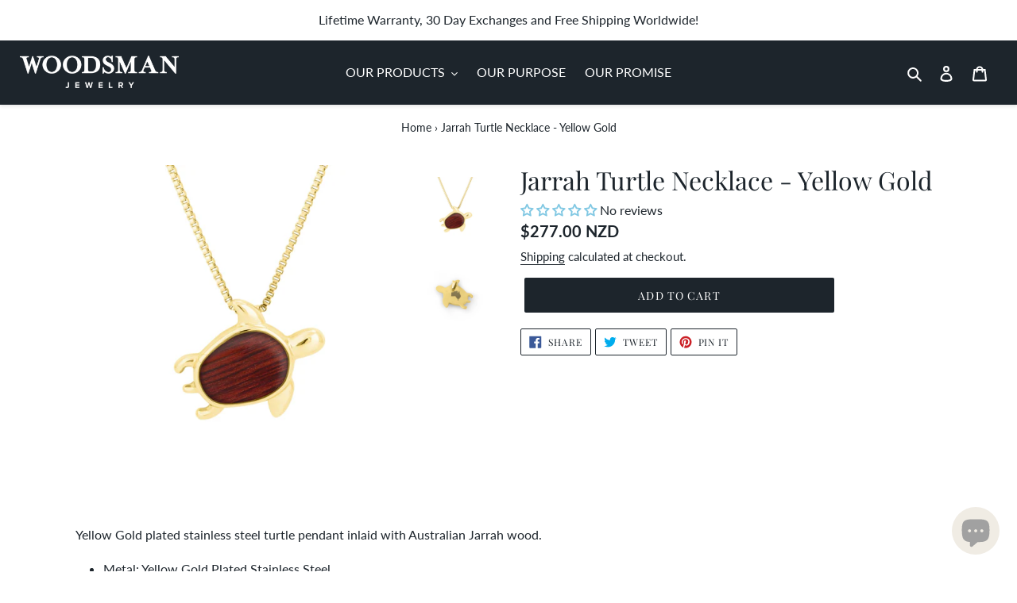

--- FILE ---
content_type: text/css
request_url: https://woodsmanjewellery.co.nz/cdn/shop/t/70/assets/custom.scss.css?v=181673680930673479551695950002
body_size: 4102
content:
#SearchDrawer{z-index:1001}#shopify-section-header,#shopify-section-header-komo-koa,#shopify-section-header-sequoia,#shopify-section-header-komo-kauri,#shopify-section-header-tyalla,#shopify-section-header-tasman{position:fixed;z-index:1000;left:0;right:0;-webkit-box-shadow:0px 2px 4px 0px rgba(0,0,0,.1);-moz-box-shadow:0px 2px 4px 0px rgba(0,0,0,.1);-ms-box-shadow:0px 2px 4px 0px rgba(0,0,0,.1);-o-box-shadow:0px 2px 4px 0px rgba(0,0,0,.1);box-shadow:0 2px 4px #0000001a;background-color:#fff}#PageContainer{padding-top:80px}@media screen and (max-width: 749px){#PageContainer{padding-top:70px}}header nav>ul>li>.site-nav__link{text-transform:uppercase}header.site-header{background-color:#1d252c}.site-header__mobile-nav{background-color:#1d252c}footer.site-footer{background-color:#1d252c}div#shopify-section-header.shopify-section{background-color:#1d252c}.site-nav__link{color:#fff}.site-nav__dropdown{background-color:#1d252c;border:none}.site-nav__dropdown li a:hover,.site-nav a:hover{color:#81c8e3}.icon-search,.icon-cart,.icon-hamburger,.site-header__icon{color:#fff}.icon-close{color:#81c8e3}.site-header a:hover,.site-header__icon svg:hover{color:#81c8e3}.breadcrumb{text-align:center;margin-top:-3%;margin-bottom:3%;font-size:14px;color:#1d252c}.breadcrumb a:hover{color:#81c8e3}.logo_footer{text-align:center;margin-right:25vw;justify-content:center;display:block;max-width:150px;width:100%}.site-footer li a:hover{color:#81c8e3;border:none}.social-icons__link:hover{color:#81c8e3!important}@media only screen and (max-width: 749px){.logo_footer{margin-bottom:50px}}.w3-product-options{margin-left:5px}.pricing-info-header{display:none}.product-options-price-info{background-color:#f5f5f5!important;border-radius:2px!important}.product-form input{min-height:0px!important}.product-form__item label{font-weight:700}*:focus:not(.focus-visible){outline:none}.site-footer{margin-top:0}.site-header{padding:0}.has-banner .main-content{padding-top:0}body.template-index.has-banner .main-content{padding-bottom:0}.main-content{padding-top:55px;padding-bottom:55px}.heroCarousel.slick-initialized{max-height:none}.heroCarousel.slick-initialized .slick-slide{height:auto}.h2.site-header__logo{margin-bottom:0;padding:13px 0;margin-top:0}.h2,h2{text-transform:inherit}@media (min-width: 801px){.heroCarousel-slide .heroCarousel-image-wrapper{max-height:43.44286rem}}@media (max-width: 1100px){.site-nav a{padding:3px 5px}}@media (max-width: 1023px) and (min-width: 750px){nav#AccessibleNav{display:none}.site-header__mobile-nav:after{display:none}.site-header__mobile-nav{display:flex;align-items:center;justify-content:space-between}.site-header__menu{display:block}.mobile-nav-wrapper.js-menu--is-open{display:block!important}}@media (max-width: 1023px){.mobile-nav__item,.mobile-nav{margin:0}}@media (max-width: 767px){#PageContainer{padding-top:60px}.h2.site-header__logo{margin-bottom:0;padding:13px 0}.site-header__icons,.site-header__menu{padding-right:0}.site-header__logo img{display:block;max-width:130px!important}.site-footer{padding:30px 0}.site-footer__hr{margin:20px 0 30px}.site-footer__content{margin-left:0;padding:0}.site-footer__item{margin-bottom:0}ul.site-footer__linklist{display:none}.site-footer__item-inner.site-footer__item-inner--link_list{width:100%}.site-footer .h4:after{content:"";position:absolute;height:10px;width:10px;border-left:2px solid #fff;border-bottom:2px solid #ffff;transform:rotate(-135deg);right:0;top:8px;transition:.3s linear}.site-footer .h4.less:after{transform:rotate(-45deg)}.site-footer__linklist-item{padding:0}.site-footer h4,.site-footer .h4{position:relative}ul.site-footer__linklist{margin-bottom:20px}.site-footer__linklist-item{color:#fff}}img{display:inline-block;height:auto;max-width:100%;vertical-align:middle}.heroCarousel .slick-dots{position:absolute;bottom:-25px;list-style:none;display:block;text-align:center;padding:0;margin:0;width:100%}.heroCarousel .slick-dots li{position:relative;display:inline-block;height:20px;width:20px;margin:0 5px;padding:0;cursor:pointer}.heroCarousel .slick-dots li button:before{position:absolute;top:0;left:0;content:"";width:20px;height:20px;font-family:inherit;font-size:60px;line-height:20px;text-align:center;color:#fff;opacity:.6;-webkit-font-smoothing:antialiased;-moz-osx-font-smoothing:grayscale}.heroCarousel .slick-dots li{height:2.28571rem;width:2.28571rem;margin:0;padding:.35714rem}.heroCarousel .slick-dots li button,.heroCarousel .slick-dots li button:before{height:1.07143rem;width:1.07143rem;border-radius:50%}.heroCarousel .slick-dots li button{border:1px solid #fff;display:inline-block;margin:0;padding:0;position:relative;text-align:center;vertical-align:middle}.heroCarousel .slick-dots li button:hover:before{background:#fff}.heroCarousel .slick-dots li button:before{display:block;left:-1px;top:-1px;transition:background .1s ease-out}.heroCarousel .slick-dots li.slick-active button:before{background:#81c8e3}.heroCarousel{width:1px;min-width:100%;margin-bottom:4.5rem;margin-top:-1.5rem}@media (min-width: 801px){.heroCarousel{margin-top:-2.5rem}}.heroCarousel.slick-initialized{max-height:71.42857rem;opacity:1}.heroCarousel:not(.slick-initialized) :not(.heroCarousel-slide--first).heroCarousel-slide{display:none}.heroCarousel .slick-next,.heroCarousel .slick-prev{top:50%}.heroCarousel .slick-next{right:15px}@media (min-width: 801px){.heroCarousel .slick-next{right:25px}}.heroCarousel .slick-prev{left:15px}@media (min-width: 801px){.heroCarousel .slick-prev{left:25px}}.heroCarousel .slick-dots{bottom:.5rem}@media (min-width: 801px){.heroCarousel .slick-dots{bottom:1.5rem}}.heroCarousel .slick-dots li{background-color:#fff;background-color:#ffffffe6}.heroCarousel-slide{position:relative}.heroCarousel-slide a{text-decoration:none}@media (min-width: 801px){.heroCarousel-slide .heroCarousel-image,.heroCarousel-slide img{object-fit:cover;max-height:43.44286rem;width:100%}}.heroCarousel-slide.compat-object-fit{background-size:cover;background-position:50%;background-repeat:no-repeat}@media (min-width: 1261px){.heroCarousel-slide.compat-object-fit.stretch{background-size:100% 100%}}.heroCarousel-slide.compat-object-fit .heroCarousel-image{opacity:0}.heroCarousel-content{background-color:#fff;padding:.78571rem 1.5rem 3rem;text-align:center}@media (min-width: 801px){.heroCarousel-content{background-color:#fff;background-color:#ffffffe6;left:0;margin:0 auto;padding:2.25rem;position:absolute;right:0;top:50%;transform:translateY(-50%);width:50rem}.heroCarousel-content.heroCarousel-content--empty{background-color:transparent}}.heroCarousel-title{color:#fff;font-size:20px;margin-top:0}@media (min-width: 801px){.heroCarousel-title{font-size:50px}}.heroCarousel-description{color:#fff;font-size:12px}@media (min-width: 551px){.heroCarousel-description{font-size:13px}}@media (min-width: 801px){.heroCarousel-description{font-size:15px}}.heroCarousel-action{margin:0}@media (min-width: 801px){.heroCarousel-action{margin-top:1.5rem}}.container{margin-left:auto;margin-right:auto;max-width:91.71429rem;padding:0 1.5rem;position:relative;width:100%}.container2{margin-left:auto;margin-right:auto;max-width:91.71429rem;padding:0 1.5rem;position:relative;width:84%}.containerblack{margin-left:auto;margin-right:auto;max-width:91.71429rem;padding:0 1.5rem;position:relative;width:90%;background-color:#1d252c}.containerbeige{margin-left:auto;margin-right:auto;max-width:91.71429rem;padding:0 1.5rem;position:relative;width:90%;background-color:#f0ece4}.content3{margin-top:5%;padding:5%}@media (min-width: 1261px){.container{padding:0 6rem}}@media only screen and (max-width: 1919px){.custom-banner .container{max-width:1350px;width:80%}}@media only screen and (max-width: 567px){.custom-banner .container{width:90%}}.container{max-width:1440px;width:100%;margin:0 auto;padding:0}@media only screen and (max-width: 1919px){.container{max-width:1230px}}@media only screen and (max-width: 1279px){.container{max-width:980px}}@media only screen and (max-width: 1023px){.container{max-width:728px}}@media only screen and (max-width: 767px){.container{max-width:94%}}@media only screen and (max-width: 767px){.containerblack{width:100%;margin-bottom:-55px}}@media only screen and (max-width: 767px){.containerbeige{width:100%;margin-bottom:-55px}}@media only screen and (max-width: 479px){.container{max-width:100%;padding:0 11px}}.column,.columns{width:100%;padding-right:15px;padding-left:15px}@media only screen and (max-width: 1023px){.column,.columns{padding-right:10px;padding-left:10px}}.custom-row{margin-left:-15px;margin-right:-15px}@media only screen and (max-width: 1023px){.custom-row{margin-left:-10px;margin-right:-10px}}.banners{padding:0;background:0 0}@media only screen and (max-width: 1023px){.banners.m-b-40{margin-bottom:30px}}.banners .banner{max-width:100%}.banners .page-heading{padding-bottom:0;border-bottom:0;margin-bottom:20px}@media only screen and (max-width: 1023px){.banners .page-heading{font-size:24px;line-height:28px;margin-bottom:10px}}.banners h3{margin-bottom:20px}@media only screen and (max-width: 1023px){.banners h3{margin-bottom:10px;font-size:20px;line-height:22px}}.banners p{color:#666;font-size:16px;text-align:left}@media only screen and (max-width: 1023px){.banners p{font-size:16px}}.banners img{margin-bottom:20px}.banners a{color:#1d252c}.banners a:focus,.banners a:hover{color:#506679}.display-flex{display:-ms-flexbox;display:flex}.align-item-center{-ms-flex-align:center;align-items:center}.align-item-start{-ms-flex-align:flex-start;align-items:flex-start}.align-item-end{-ms-flex-align:flex-end;align-items:flex-end}.justify-content-start{-ms-flex-pack:start;justify-content:flex-start}.justify-content-center{-ms-flex-pack:center;justify-content:center}.justify-content-end{-ms-flex-pack:end;justify-content:flex-end}.justify-content-sb{-ms-flex-pack:justify;justify-content:space-between}.flex-wrap-w{-ms-flex-wrap:wrap;flex-wrap:wrap;-webkit-flex-wrap:wrap}.button{padding:11px 20px;line-height:20px;font-weight:400;text-transform:uppercase;font-size:15px;border-radius:0;letter-spacing:.1px;height:auto;border:1px solid #1d252c;color:#1d252c;font-family:Lato,Helvetica,Arial,Lucida,sans-serif;background:#fff;margin:0 0 1rem;display:inline-block;transition:all .15s ease}@media only screen and (max-width: 767px){.button{padding:8px 18px;font-size:16px}}.button:active,.button:focus,.button:hover{background:#1d252c;color:#fff}.button.button--primary{background:#1d252c;border:1px solid #1d252c;color:#fff}.button.button--primary:active,.button.button--primary:focus,.button.button--primary:hover{color:#1d252c;background:#fff}.button.button-primary{background:#81c8e3;border:1px solid #81c8e3;color:#fff;padding:12px 25px;font-size:18px;line-height:1.7em}.button.button-primary:active,.button.button-primary:focus,.button.button-primary:hover{color:#000;background:#fff;border-color:#fff}.button.button-secondary{background:0 0;border:1px solid #000;color:#000}.button.button-secondary:active,.button.button-secondary:focus,.button.button-secondary:hover{color:#fff;background:#81c8e3;border-color:#81c8e3}@font-face{font-family:Playfair Display;src:url(../fonts/PlayfairDisplay-Regular.woff2) format("woff2"),url(../fonts/PlayfairDisplay-Regular.woff) format("woff");font-weight:400;font-style:normal;font-display:swap}.col-50{width:50%}@media only screen and (max-width: 992px){.col-50{width:100%}}.column-content-center{display:-ms-flexbox;display:flex;-ms-flex-align:center;align-items:center}.title{font-family:Playfair Display,serif;color:#333;font-size:46px;font-weight:400;position:relative;padding-bottom:35px;margin:0 0 30px;line-height:1em;letter-spacing:.25px}.title:before{position:absolute;bottom:0;left:-8%;content:"";display:block;width:75px;height:3px;background-color:#81c8e3}@media only screen and (max-width: 992px){.title:before{left:0;right:0;margin:0 auto;font-size:39px}}@media only screen and (max-width: 992px){.title{font-size:44px}}@media only screen and (max-width: 767px){.title{font-size:40px}}.dark-bg{background:#1d252c}.custom-banner p{font-size:16px;line-height:1.6em;color:#333;font-family:Lato,sans-serif;font-weight:400}@media only screen and (max-width: 1023px){.custom-banner p{font-size:16px}}@media only screen and (min-width: 1024px){.header .desktop_mobile_menu{display:none}}.header .logo-block .header-logo img{max-height:50px}.what-we-make-wrap{padding:0 0 5%}@media only screen and (max-width: 767px){.what-we-make-wrap .container{padding:0}}.what-we-make-wrap .col-3{width:33.33%}@media only screen and (max-width: 767px){.what-we-make-wrap .col-3{width:100%}}.what-we-make-wrap .title-wrap{margin:0 0 25px}.what-we-make-wrap .brand-block{width:90%;margin:0 auto;text-align:center}.what-we-make-wrap .brand-block h4{text-align:center;margin:0;font-size:18px;letter-spacing:1px;color:#000;font-family:Lato}.why-we-make-banner{background:#f0ece4}.why-we-make-banner .img-block{margin-top:7.5%}@media only screen and (max-width: 992px){.why-we-make-banner .img-block{margin:0}}.why-we-make-banner .img-block img{width:100%}.why-we-make-banner .content{padding-left:16%;padding-right:8%;margin:auto;padding-bottom:10px}@media only screen and (max-width: 992px){.why-we-make-banner .content{padding:7% 0;text-align:center;width:80%;margin:0 auto}}.why-we-make-banner .content h2.title{padding-bottom:33px;margin-bottom:30px}@media only screen and (max-width: 567px){.why-we-make-banner .content h2.title{padding-bottom:18px}}@media only screen and (max-width: 992px){.why-we-make-banner .content p{text-align:left}}.why-we-make-banner .content a.button{font-size:18px;letter-spacing:2px;border-radius:0;padding:10px 30px;line-height:1.7em;margin:20px 0 0;display:inline-block}.why-we-make-banner .pattern-block{margin-top:-8%}@media only screen and (max-width: 992px){.why-we-make-banner .pattern-block{display:none}}.responsive-img{display:none}@media only screen and (max-width: 992px){.responsive-img{display:block}}@media only screen and (max-width: 992px){.desktop-img{display:none}}.why-we-make-banner.giving-back-banner .img-block{margin-top:-5.5%;margin-left:-5.5%}@media only screen and (max-width: 992px){.why-we-make-banner.giving-back-banner .img-block{margin:0}}@media only screen and (max-width: 992px){.why-we-make-banner.giving-back-banner .col-1{-ms-flex-order:2;order:2}}.why-we-make-banner.giving-back-banner .content{padding-left:20%;padding-right:18%}@media only screen and (max-width: 992px){.why-we-make-banner.giving-back-banner .content{padding:7% 0 10%}}.why-we-make-banner.giving-back-banner .content .planet-img{max-width:35%;text-align:center;margin:0 auto;padding-right:5%}@media only screen and (max-width: 992px){.why-we-make-banner.giving-back-banner .content .planet-img{max-width:30%}}.testimonial-wrap{width:100%;margin-bottom:80px}@media screen and (max-width: 1365px){.testimonial-wrap{margin-bottom:100px}}@media screen and (max-width: 1260px){.testimonial-wrap{margin-bottom:80px}}@media screen and (max-width: 1023px){.testimonial-wrap{margin-bottom:38px}}.customtitle,.title-wrap{margin-top:120px;margin-bottom:70px}@media only screen and (max-width: 1365px){.customtitle,.title-wrap{margin-top:93px}}.customtitle h4,.title-wrap h4{text-align:center;margin:0 0 10px;text-transform:uppercase;font-size:20px;line-height:1em;font-weight:400;font-family:Lato,sans-serif}@media screen and (max-width: 1023px){.customtitle h4,.title-wrap h4{font-size:16px}}.customtitle h2,.title-wrap h2{font-size:4vw;text-align:center;position:relative;z-index:1;line-height:1em;padding:0}@media screen and (max-width: 1023px){.customtitle h2,.title-wrap h2{font-size:34px}}.customtitle h2 span,.title-wrap h2 span{display:table;margin:0 auto;position:relative;color:#000;z-index:2;background:#fff;padding:0 33px;font-family:Playfair Display,serif;letter-spacing:.25px}.customtitle h2:before,.title-wrap h2:before{position:absolute;top:55%;bottom:auto;width:100%;background:#1d252c;height:1px;content:"";z-index:-1;left:0;right:0}.customtitle h4,.title-wrap h4{margin-bottom:7px;line-height:16px}.customtitle h2,.title-wrap h2{line-height:3.3vw}@media screen and (max-width: 1023px){.customtitle h2,.title-wrap h2{line-height:36px}}.herotitle,.herotitle-wrap{margin-top:0;margin-bottom:10px}@media only screen and (max-width: 1365px){.herotitle,.herotitle-wrap{margin-top:0}}.herotitle h4,.herotitle-wrap h4{text-align:center;margin:0 0 10px;text-transform:uppercase;font-size:20px;line-height:1em;font-weight:400;font-family:Lato,sans-serif}@media screen and (max-width: 1023px){.herotitle h4,.herotitle-wrap h4{font-size:16px}}.herotitle h2,.herotitle-wrap h2{font-size:4vw;text-align:center;position:relative;z-index:1;line-height:1em;padding:0}@media screen and (max-width: 1023px){.herotitle h2,.herotitle-wrap h2{font-size:34px}}.herotitle h2 span,.herotitle-wrap h2 span{display:table;margin:0 auto;position:relative;color:#000;z-index:2;background:#fff;padding:0 33px;font-family:Playfair Display,serif}.herotitle h2:before,.herotitle-wrap h2:before{position:absolute;top:55%;bottom:auto;width:100%;background:#1d252c;height:1px;content:"";z-index:-1;left:0;right:0}.herotitle h4,.herotitle-wrap h4{margin-bottom:7px;line-height:16px}.herotitle h2,.herotitle-wrap h2{line-height:3.3vw}@media screen and (max-width: 1023px){.herotitle h2,.herotitle-wrap h2{line-height:36px}}.feature-item-wrap-odd .dark-bg{margin-left:3%}@media only screen and (max-width: 992px){.feature-item-wrap-odd .dark-bg{margin:0}}.feature-item-wrap-even{margin-top:104px}@media only screen and (max-width: 1365px){.feature-item-wrap-even{margin-top:70px}}@media only screen and (max-width: 992px){.feature-item-wrap-even{margin:0}}.feature-item-wrap-even .dark-bg{margin-right:3%}@media only screen and (max-width: 992px){.feature-item-wrap-even .dark-bg{margin:0;background:#f0ece4}}.feature-item-wrap-odd{margin-top:140px}@media only screen and (max-width: 1365px){.feature-item-wrap-odd{margin-top:96px}}@media only screen and (max-width: 992px){.feature-item-wrap-odd{margin:0}}.feature-item-wrap-odd .image-block{margin-top:-6%;margin-right:-3.5%;margin-left:-6%}@media only screen and (max-width: 992px){.feature-item-wrap-odd .image-block{margin:-6% 0 0}}@media only screen and (max-width: 767px){.feature-item-wrap-odd .image-block{margin:-5% 0 0}}.feature-item-wrap-odd .image-block img{width:100%}@media only screen and (max-width: 992px){.feature-item-wrap-odd .content{padding-bottom:104px}}@media only screen and (max-width: 992px){.feature-item-wrap.feature-item-wrap-odd .content{padding-bottom:102px}}@media only screen and (max-width: 767px){.feature-item-wrap.feature-item-wrap-odd .content{padding-bottom:70px}}.feature-item-wrap-even{background:#f0ece4;padding-top:149px;padding-bottom:5.5%}@media only screen and (max-width: 1365px){.feature-item-wrap-even{padding-top:100px;padding-bottom:45px%}}@media only screen and (max-width: 992px){.feature-item-wrap-even{padding:0 0 45px}}.feature-item-wrap-even .image-block{margin:-149px -6% -14% -3.5%}@media only screen and (max-width: 1365px){.feature-item-wrap-even .image-block{margin-top:-100px}}@media only screen and (max-width: 992px){.feature-item-wrap-even .image-block{margin:0}}@media only screen and (max-width: 992px){.feature-item-wrap-even .col-1{-ms-flex-order:2;order:2}}@media only screen and (max-width: 992px){.feature-item-wrap-even .content button,.feature-item-wrap-even .content h3.title,.feature-item-wrap-even .content p,.feature-item-wrap-even .content span{color:#333!important}}@media only screen and (max-width: 992px){.feature-item-wrap .container{width:100%;max-width:100%}}.feature-item-wrap .content{padding-left:16.5%;padding-right:10%}@media only screen and (max-width: 992px){.feature-item-wrap .content{padding:7% 0;width:80%;margin:0 auto;text-align:center}}.feature-item-wrap .content h3.title{color:#fff;padding-bottom:20px}.feature-item-wrap .content h3.title span{color:#fff;display:block;font-size:16px;margin:15px 0 0;line-height:normal;font-family:Lato,sans-serif}.feature-item-wrap .content h3.title:before{left:-30px}@media only screen and (max-width: 992px){.feature-item-wrap .content h3.title:before{left:0;right:0;margin:0 auto}}.feature-item-wrap .content p{color:#fff;margin:0 0 50px}.header-side-bar .navList a:empty{display:none!important}.custom-list>a:empty{display:none!important}@media screen and (max-width: 767px){.customtitle h2 span,.title,.title-wrap h2 span{font-size:28px;padding:0 10px}}@media screen and (max-width: 767px){.herotitle h2,.herotitle-wrap h2{font-size:28px}}@media screen and (max-width: 767px){.herotitle h2 span,.herotitle-wrap h2 span{padding:0 10px}}.heroCarousel{margin-bottom:40px;margin-top:0}@media only screen and (max-width: 1023px){.heroCarousel{margin-bottom:20px}}.heroCarousel-content{background-color:transparent;padding:20px;width:100rem;top:50%}.heroCarousel-content{max-width:1440px}@media only screen and (max-width: 1919px){.heroCarousel-content{max-width:1230px}}@media only screen and (max-width: 1279px){.heroCarousel-content{max-width:980px}}@media only screen and (max-width: 1023px){.heroCarousel-content{max-width:728px}}@media only screen and (max-width: 767px){.heroCarousel-content{max-width:94%}}@media only screen and (max-width: 479px){.heroCarousel-content{max-width:100%;padding:0 11px}}.heroCarousel .slick-dots{display:none}@media only screen and (max-width: 1919px){.heroCarousel-content{width:65rem}}@media only screen and (max-width: 1279px){.heroCarousel-content{width:68rem}}@media only screen and (max-width: 1023px){.heroCarousel-content{width:100%;position:absolute;transform:translateY(-50%)}}.heroCarousel-description,.heroCarousel-title{text-shadow:2px 2px 10px rgba(0,0,0,.32);line-height:66px;text-transform:uppercase}.heroCarousel-title{font-size:72px;letter-spacing:21px;font-weight:900;margin-bottom:26px}@media only screen and (max-width: 1919px){.heroCarousel-title{font-size:62px;line-height:56px}}@media only screen and (max-width: 1279px){.heroCarousel-title{font-size:52px;line-height:46px;letter-spacing:14.6px;margin-bottom:15px}}@media only screen and (max-width: 1023px){.heroCarousel-title{font-size:30px;line-height:22px}}@media only screen and (max-width: 767px){.heroCarousel-title{font-size:26px;line-height:18px}}@media only screen and (max-width: 666px){.heroCarousel-title{letter-spacing:4px}}@media only screen and (max-width: 479px){.heroCarousel-title{font-size:16px;line-height:14.6px;margin-bottom:5px}}.heroCarousel-description{font-size:48px;font-weight:700;text-transform:uppercase;letter-spacing:5px}@media only screen and (max-width: 1279px){.heroCarousel-description{font-size:38px;line-height:56px}}@media only screen and (max-width: 1023px){.heroCarousel-description{font-size:26px;line-height:32px}}@media only screen and (max-width: 767px){.heroCarousel-description{font-size:20px;line-height:26px}}@media only screen and (max-width: 666px){.heroCarousel-description{letter-spacing:2px}}@media only screen and (max-width: 479px){.heroCarousel-description{font-size:11px;line-height:14.6px;margin-bottom:5px}}.heroCarousel-action{padding:13px 24px;line-height:24px;font-size:18px;text-transform:capitalize;font-weight:400;border-radius:0;margin-top:14px}@media only screen and (max-width: 1279px){.heroCarousel-action{padding:10px 20px;line-height:22px;font-size:16px}}@media only screen and (max-width: 1023px){.heroCarousel-action{margin:0}}@media only screen and (max-width: 666px){.heroCarousel-action{padding:8px 12px;line-height:18px;font-size:16px}}@media only screen and (max-width: 479px){.heroCarousel-action{padding:5px 9px;line-height:12px;font-size:11px}}.heroCarousel-action .heroCarousel-action-inn{display:-ms-flexbox;display:flex;-ms-flex-align:center;align-items:center;-ms-flex-pack:center;justify-content:center}.heroCarousel-action .heroCarousel-action-inn svg{width:17px;height:17px;fill:#fff;margin-left:8px}@media only screen and (max-width: 1279px){.heroCarousel-action .heroCarousel-action-inn svg{width:15px;height:18px}}@media only screen and (max-width: 666px){.heroCarousel-action .heroCarousel-action-inn svg{width:12px;height:15px;margin-left:5px}}@media only screen and (max-width: 479px){.heroCarousel-action .heroCarousel-action-inn svg{width:10px;height:10px;margin-left:5px}}.heroCarousel-action:hover .heroCarousel-action-inn svg{fill:#1d252c}.heroCarousel .slick-dots{bottom:18px}@media only screen and (max-width: 767px){.heroCarousel .slick-dots{bottom:-24px}}.heroCarousel .slick-dots li{background:0 0;width:20px;height:20px;padding:0;line-height:26px}.heroCarousel .slick-dots li button{border:1px solid #fff;height:14px;width:14px}@media only screen and (max-width: 767px){.heroCarousel .slick-dots li button{border:1px solid #e0e0e0}}.heroCarousel .slick-dots li button:before{width:8px;height:8px;background:#fff;top:50%;left:50%;margin-left:-4px;margin-top:-4px;opacity:1}@media only screen and (max-width: 767px){.heroCarousel .slick-dots li button:before{background:#e0e0e0}}.heroCarousel .slick-dots li button:focus,.heroCarousel .slick-dots li button:hover{border:1px solid #81c8e3}.heroCarousel .slick-dots li button:focus:before,.heroCarousel .slick-dots li button:hover:before{background:#81c8e3;opacity:1}.heroCarousel .slick-dots li.slick-active button{border:1px solid #81c8e3}.heroCarousel .slick-dots li.slick-active button:before{background:#81c8e3;opacity:1}.heroCarousel .slick-arrow{width:60px;height:50px}@media only screen and (max-width: 1279px){.heroCarousel .slick-arrow{width:40px;height:30px;margin-top:-15px}}@media only screen and (max-width: 767px){.heroCarousel .slick-arrow{display:none!important}}.heroCarousel .slick-arrow svg{width:20px;height:20px;fill:#2e3344}.heroCarousel .slick-arrow:hover{background:#1d252c;border:1px solid #1d252c}.heroCarousel .slick-arrow:hover svg{fill:#fff}.heroCarousel .heroCarousel-content{top:100%;display:none}.slick-initialized .slick-active .heroCarousel-content{display:block;top:50%}@media only screen and (max-width: 1023px){.slick-initialized .slick-active .heroCarousel-content{width:90%;left:50%;transform:translate(-50%,-50%)}}.slick-active .animated{animation-duration:2s;animation-delay:.1s}@keyframes slideInUp{0%{transform:translate3d(0,100%,0);visibility:visible}to{transform:translateZ(0)}}.slick-active .slideInUp{animation-name:slideInUp}@keyframes slideInDown{0%{transform:translate3d(0,-100%,0);visibility:visible}to{transform:translateZ(0)}}.slick-active .slideInDown{animation-name:slideInDown}@keyframes fadeIn{0%{opacity:0}to{opacity:1}}.slick-active .fadeIn{animation-name:fadeIn}.heroCarousel.slick-initialized.slick-slider.slick-dotted{margin-bottom:50px}@media screen and (max-width: 1365px){.heroCarousel.slick-initialized.slick-slider.slick-dotted{margin-bottom:42px}}@media screen and (max-width: 1023px){.heroCarousel.slick-initialized.slick-slider.slick-dotted{margin-bottom:26px}}.heroCarousel-title{font-size:48px;letter-spacing:0;font-weight:400;text-transform:unset;font-family:Playfair Display}@media screen and (max-width: 1023px){.heroCarousel-title{font-size:40px;line-height:36px}}@media screen and (max-width: 767px){.heroCarousel-title{font-size:36px}}@media screen and (max-width: 479px){.heroCarousel-title{font-size:30px}}.heroCarousel-description{font-size:18px;letter-spacing:0;font-weight:400;margin-bottom:0;font-family:Lato,Helvetica,Arial,Lucida,sans-serif}@media screen and (max-width: 1023px){.heroCarousel-description{font-size:16px;line-height:normal}}@media screen and (max-width: 767px){.heroCarousel-description{font-size:16px}}.heroCarousel-content{background:#0000004d}.heroCarousel-line{width:70px;height:3px;margin-left:auto;margin-right:auto;background-color:#81c8e3;color:transparent;margin-top:1%;margin-bottom:1%!important}@media screen and (max-width: 767px){.heroCarousel-line{margin:15px auto}}.navigation-menu .navPages-list>li a{text-transform:uppercase}.header-inner .navPages-list>li ul a:empty{display:none}.header{background:#1d252c}@media screen and (max-width: 479px){.feature-item-wrap-even .container,.feature-item-wrap-odd .container{padding:0}}@media (max-width: 1279px) and (min-width: 769px){.feature-item-wrap-even{margin-top:60px}}@media screen and (max-width: 1023px){.feature-item-wrap-even .image-block{margin-top:-40px}}@media only screen and (max-width: 767px){.feature-item-wrap-even .image-block{margin:-5% 0 0}}@media (max-width: 1279px) and (min-width: 769px){.feature-item-wrap-odd{margin-top:80px}}@media screen and (max-width: 1279px){.customtitle{margin-top:80px}}@media screen and (max-width: 1023px){.customtitle{margin-top:42px}}@media only screen and (max-width: 767px){.customtitle{margin-bottom:30px}}@media only screen and (min-width: 750px){.product-single__media-wrapper{width:80%;float:left}.thumbnails-wrapper.thumbnails-slider--active{float:right;width:15%}.product-single__thumbnails-item{flex:0 0 100%!important}}.product-single__thumbnail.active-thumb{border:none}.product-single__title{font-size:2rem}.eapps-instagram-feed{margin-bottom:-55;margin-top:-25}.jdgm-carousel-wrapper{padding-top:0!important;padding-bottom:0!important}.responsive-video{padding-bottom:56.25%;padding-top:25px;position:relative;height:0}.responsive-video iframe,.responsive-video object,.responsive-video embed{position:absolute;top:0;left:0;width:100%;height:100%}.return-link-wrapper{padding-bottom:30px}
/*# sourceMappingURL=/cdn/shop/t/70/assets/custom.scss.css.map?v=181673680930673479551695950002 */


--- FILE ---
content_type: text/javascript
request_url: https://woodsmanjewellery.co.nz/cdn/shop/t/70/assets/custom.js?v=96252737610016918651695950002
body_size: -332
content:
$(document).ready(function(){$(".heroCarousel").slick({arrows:!1,mobileFirst:!0,slidesToShow:1,slidesToScroll:1,autoplay:!0,autoplaySpeed:5e3,lazyLoad:"anticipated",responsive:[{breakpoint:767,settings:{dots:!0}},{breakpoint:319,settings:{dots:!1}}]});var header_height=$("header.site-header").height();$("#PageContainer").css("padding-top",header_height),$(".site-header__icon").click(function(){var header_height2=$("header.site-header").height();$("#PageContainer").css("padding-top",header_height2)}),$(".heroCarousel").length&&$("body").addClass("has-banner"),jQuery(window).width()<767&&$(".site-footer__item-inner .h4").each(function(index){$(this).click(function(){$(this).toggleClass("less"),$(this).siblings("ul").slideToggle()})})}),jQuery(window).on("resize",function(){var header_height=$("header.site-header").height();$("#PageContainer").css("padding-top",header_height)});
//# sourceMappingURL=/cdn/shop/t/70/assets/custom.js.map?v=96252737610016918651695950002


--- FILE ---
content_type: text/javascript
request_url: https://woodsmanjewellery.co.nz/cdn/shop/t/70/assets/timesact.js?v=134612927487489696081695950002
body_size: 5909
content:
var $jscomp=$jscomp||{};$jscomp.scope={},$jscomp.createTemplateTagFirstArg=function(b){return b.raw=b},$jscomp.createTemplateTagFirstArgWithRaw=function(b,a){return b.raw=a,b},$jscomp.arrayIteratorImpl=function(b){var a=0;return function(){return a<b.length?{done:!1,value:b[a++]}:{done:!0}}},$jscomp.arrayIterator=function(b){return{next:$jscomp.arrayIteratorImpl(b)}},$jscomp.makeIterator=function(b){var a=typeof Symbol!="undefined"&&Symbol.iterator&&b[Symbol.iterator];return a?a.call(b):$jscomp.arrayIterator(b)},$jscomp.ASSUME_ES5=!1,$jscomp.ASSUME_NO_NATIVE_MAP=!1,$jscomp.ASSUME_NO_NATIVE_SET=!1,$jscomp.SIMPLE_FROUND_POLYFILL=!1,$jscomp.ISOLATE_POLYFILLS=!1,$jscomp.FORCE_POLYFILL_PROMISE=!1,$jscomp.FORCE_POLYFILL_PROMISE_WHEN_NO_UNHANDLED_REJECTION=!1,$jscomp.defineProperty=$jscomp.ASSUME_ES5||typeof Object.defineProperties=="function"?Object.defineProperty:function(b,a,e){return b==Array.prototype||b==Object.prototype||(b[a]=e.value),b},$jscomp.getGlobal=function(b){b=[typeof globalThis=="object"&&globalThis,b,typeof window=="object"&&window,typeof self=="object"&&self,typeof global=="object"&&global];for(var a=0;a<b.length;++a){var e=b[a];if(e&&e.Math==Math)return e}throw Error("Cannot find global object")},$jscomp.global=$jscomp.getGlobal(this),$jscomp.IS_SYMBOL_NATIVE=typeof Symbol=="function"&&typeof Symbol("x")=="symbol",$jscomp.TRUST_ES6_POLYFILLS=!$jscomp.ISOLATE_POLYFILLS||$jscomp.IS_SYMBOL_NATIVE,$jscomp.polyfills={},$jscomp.propertyToPolyfillSymbol={},$jscomp.POLYFILL_PREFIX="$jscp$";var $jscomp$lookupPolyfilledValue=function(b,a){var e=$jscomp.propertyToPolyfillSymbol[a];return e==null?b[a]:(e=b[e],e!==void 0?e:b[a])};$jscomp.polyfill=function(b,a,e,f){a&&($jscomp.ISOLATE_POLYFILLS?$jscomp.polyfillIsolated(b,a,e,f):$jscomp.polyfillUnisolated(b,a,e,f))},$jscomp.polyfillUnisolated=function(b,a,e,f){for(e=$jscomp.global,b=b.split("."),f=0;f<b.length-1;f++){var h=b[f];if(!(h in e))return;e=e[h]}b=b[b.length-1],f=e[b],a=a(f),a!=f&&a!=null&&$jscomp.defineProperty(e,b,{configurable:!0,writable:!0,value:a})},$jscomp.polyfillIsolated=function(b,a,e,f){var h=b.split(".");b=h.length===1,f=h[0],f=!b&&f in $jscomp.polyfills?$jscomp.polyfills:$jscomp.global;for(var l=0;l<h.length-1;l++){var n=h[l];if(!(n in f))return;f=f[n]}h=h[h.length-1],e=$jscomp.IS_SYMBOL_NATIVE&&e==="es6"?f[h]:null,a=a(e),a!=null&&(b?$jscomp.defineProperty($jscomp.polyfills,h,{configurable:!0,writable:!0,value:a}):a!==e&&($jscomp.propertyToPolyfillSymbol[h]===void 0&&(e=1e9*Math.random()>>>0,$jscomp.propertyToPolyfillSymbol[h]=$jscomp.IS_SYMBOL_NATIVE?$jscomp.global.Symbol(h):$jscomp.POLYFILL_PREFIX+e+"$"+h),$jscomp.defineProperty(f,$jscomp.propertyToPolyfillSymbol[h],{configurable:!0,writable:!0,value:a})))},$jscomp.underscoreProtoCanBeSet=function(){var b={a:!0},a={};try{return a.__proto__=b,a.a}catch(e){}return!1},$jscomp.setPrototypeOf=$jscomp.TRUST_ES6_POLYFILLS&&typeof Object.setPrototypeOf=="function"?Object.setPrototypeOf:$jscomp.underscoreProtoCanBeSet()?function(b,a){if(b.__proto__=a,b.__proto__!==a)throw new TypeError(b+" is not extensible");return b}:null,$jscomp.generator={},$jscomp.generator.ensureIteratorResultIsObject_=function(b){if(!(b instanceof Object))throw new TypeError("Iterator result "+b+" is not an object")},$jscomp.generator.Context=function(){this.isRunning_=!1,this.yieldAllIterator_=null,this.yieldResult=void 0,this.nextAddress=1,this.finallyAddress_=this.catchAddress_=0,this.finallyContexts_=this.abruptCompletion_=null},$jscomp.generator.Context.prototype.start_=function(){if(this.isRunning_)throw new TypeError("Generator is already running");this.isRunning_=!0},$jscomp.generator.Context.prototype.stop_=function(){this.isRunning_=!1},$jscomp.generator.Context.prototype.jumpToErrorHandler_=function(){this.nextAddress=this.catchAddress_||this.finallyAddress_},$jscomp.generator.Context.prototype.next_=function(b){this.yieldResult=b},$jscomp.generator.Context.prototype.throw_=function(b){this.abruptCompletion_={exception:b,isException:!0},this.jumpToErrorHandler_()},$jscomp.generator.Context.prototype.return=function(b){this.abruptCompletion_={return:b},this.nextAddress=this.finallyAddress_},$jscomp.generator.Context.prototype.jumpThroughFinallyBlocks=function(b){this.abruptCompletion_={jumpTo:b},this.nextAddress=this.finallyAddress_},$jscomp.generator.Context.prototype.yield=function(b,a){return this.nextAddress=a,{value:b}},$jscomp.generator.Context.prototype.yieldAll=function(b,a){var e=$jscomp.makeIterator(b),f=e.next();if($jscomp.generator.ensureIteratorResultIsObject_(f),f.done)this.yieldResult=f.value,this.nextAddress=a;else return this.yieldAllIterator_=e,this.yield(f.value,a)},$jscomp.generator.Context.prototype.jumpTo=function(b){this.nextAddress=b},$jscomp.generator.Context.prototype.jumpToEnd=function(){this.nextAddress=0},$jscomp.generator.Context.prototype.setCatchFinallyBlocks=function(b,a){this.catchAddress_=b,a!=null&&(this.finallyAddress_=a)},$jscomp.generator.Context.prototype.setFinallyBlock=function(b){this.catchAddress_=0,this.finallyAddress_=b||0},$jscomp.generator.Context.prototype.leaveTryBlock=function(b,a){this.nextAddress=b,this.catchAddress_=a||0},$jscomp.generator.Context.prototype.enterCatchBlock=function(b){return this.catchAddress_=b||0,b=this.abruptCompletion_.exception,this.abruptCompletion_=null,b},$jscomp.generator.Context.prototype.enterFinallyBlock=function(b,a,e){e?this.finallyContexts_[e]=this.abruptCompletion_:this.finallyContexts_=[this.abruptCompletion_],this.catchAddress_=b||0,this.finallyAddress_=a||0},$jscomp.generator.Context.prototype.leaveFinallyBlock=function(b,a){var e=this.finallyContexts_.splice(a||0)[0];if(e=this.abruptCompletion_=this.abruptCompletion_||e){if(e.isException)return this.jumpToErrorHandler_();e.jumpTo!=null&&this.finallyAddress_<e.jumpTo?(this.nextAddress=e.jumpTo,this.abruptCompletion_=null):this.nextAddress=this.finallyAddress_}else this.nextAddress=b},$jscomp.generator.Context.prototype.forIn=function(b){return new $jscomp.generator.Context.PropertyIterator(b)},$jscomp.generator.Context.PropertyIterator=function(b){this.object_=b,this.properties_=[];for(var a in b)this.properties_.push(a);this.properties_.reverse()},$jscomp.generator.Context.PropertyIterator.prototype.getNext=function(){for(;0<this.properties_.length;){var b=this.properties_.pop();if(b in this.object_)return b}return null},$jscomp.generator.Engine_=function(b){this.context_=new $jscomp.generator.Context,this.program_=b},$jscomp.generator.Engine_.prototype.next_=function(b){return this.context_.start_(),this.context_.yieldAllIterator_?this.yieldAllStep_(this.context_.yieldAllIterator_.next,b,this.context_.next_):(this.context_.next_(b),this.nextStep_())},$jscomp.generator.Engine_.prototype.return_=function(b){this.context_.start_();var a=this.context_.yieldAllIterator_;return a?this.yieldAllStep_("return"in a?a.return:function(e){return{value:e,done:!0}},b,this.context_.return):(this.context_.return(b),this.nextStep_())},$jscomp.generator.Engine_.prototype.throw_=function(b){return this.context_.start_(),this.context_.yieldAllIterator_?this.yieldAllStep_(this.context_.yieldAllIterator_.throw,b,this.context_.next_):(this.context_.throw_(b),this.nextStep_())},$jscomp.generator.Engine_.prototype.yieldAllStep_=function(b,a,e){try{var f=b.call(this.context_.yieldAllIterator_,a);if($jscomp.generator.ensureIteratorResultIsObject_(f),!f.done)return this.context_.stop_(),f;var h=f.value}catch(l){return this.context_.yieldAllIterator_=null,this.context_.throw_(l),this.nextStep_()}return this.context_.yieldAllIterator_=null,e.call(this.context_,h),this.nextStep_()},$jscomp.generator.Engine_.prototype.nextStep_=function(){for(;this.context_.nextAddress;)try{var b=this.program_(this.context_);if(b)return this.context_.stop_(),{value:b.value,done:!1}}catch(a){this.context_.yieldResult=void 0,this.context_.throw_(a)}if(this.context_.stop_(),this.context_.abruptCompletion_){if(b=this.context_.abruptCompletion_,this.context_.abruptCompletion_=null,b.isException)throw b.exception;return{value:b.return,done:!0}}return{value:void 0,done:!0}},$jscomp.generator.Generator_=function(b){this.next=function(a){return b.next_(a)},this.throw=function(a){return b.throw_(a)},this.return=function(a){return b.return_(a)},this[Symbol.iterator]=function(){return this}},$jscomp.generator.createGenerator=function(b,a){var e=new $jscomp.generator.Generator_(new $jscomp.generator.Engine_(a));return $jscomp.setPrototypeOf&&b.prototype&&$jscomp.setPrototypeOf(e,b.prototype),e},$jscomp.asyncExecutePromiseGenerator=function(b){function a(f){return b.next(f)}function e(f){return b.throw(f)}return new Promise(function(f,h){function l(n){n.done?f(n.value):Promise.resolve(n.value).then(a,e).then(l,h)}l(b.next())})},$jscomp.asyncExecutePromiseGeneratorFunction=function(b){return $jscomp.asyncExecutePromiseGenerator(b())},$jscomp.asyncExecutePromiseGeneratorProgram=function(b){return $jscomp.asyncExecutePromiseGenerator(new $jscomp.generator.Generator_(new $jscomp.generator.Engine_(b)))},function(){var b=function(a,e){var f=document.createElement("script");f.type="text/javascript",f.readyState?f.onreadystatechange=function(){(f.readyState=="loaded"||f.readyState=="complete")&&(f.onreadystatechange=null,e())}:f.onload=function(){e()},f.src=a,document.getElementsByTagName("head")[0].appendChild(f),document.createElement("style")};timesactScript=function(a){var e,f,h,l,n,q,p,r,z,w,x;return $jscomp.asyncExecutePromiseGeneratorProgram(function(F){e=document.createElement("style"),e.id="TimesactCSS",e.innerHTML='.timesact-badge {\n                          position: relative;\n                        }\n                        .timesact-badge-ribbon {\n                          position: absolute;\n                          right: -5px; top: -5px;\n                          z-index: 1;\n                          overflow: hidden;\n                          width: 75px; height: 75px;\n                          text-align: right;\n                        }\n                        .timesact-badge-ribbon span {\n                          font-size: 10px;\n                          font-weight: bold;\n                          color: #FFF;\n                          text-transform: uppercase;\n                          text-align: center;\n                          line-height: 20px;\n                          transform: rotate(45deg);\n                          -webkit-transform: rotate(45deg);\n                          width: 100px;\n                          display: block;\n                          position: absolute;\n                          top: 19px; right: -21px;\n                        }\n                        .timesact-badge-ribbon span::before {\n                          content: "";\n                          position: absolute; left: 0px; top: 100%;\n                          z-index: -1;\n                          border-left: 3px solid #888888;\n                          border-right: 3px solid transparent;\n                          border-bottom: 3px solid transparent;\n                          border-top: 3px solid #888888;\n                        }\n                        .timesact-badge-ribbon span::after {\n                          content: "";\n                          position: absolute; right: 0px; top: 100%;\n                          z-index: -1;\n                          border-left: 3px solid transparent;\n                          border-right: 3px solid #888888;\n                          border-bottom: 3px solid transparent;\n                          border-top: 3px solid #888888;\n                        }',document.getElementsByTagName("head")[0].appendChild(e),f=function(c,d){this.id=c,this.variants=d},f.prototype.setCurrentVariant=function(c){this.variantId=c},f.prototype.setPreorderVariants=function(c){c&&c.variants?this.preorderVariants=c.variants:console.log("[ERROR 2002]: Product config is undefined.")},f.prototype.isPreorderEnabledForVariant=function(){return this.preorderVariants[this.variantId]&&this.preorderVariants[this.variantId].config?this.preorderVariants[this.variantId].config.status==="ACTIVE"||this.preorderVariants[this.variantId].config.status==="NO_STOCK":!1},f.prototype.getVariantSettings=function(c){if(!this.hasCustomSettings())return{buttonName:c.button.name,cartLabelTextKey:c.cart.labelText.key,cartLabelTextValue:c.cart.labelText.value,messageType:c.message.type,messageValue:c.message.value,badge:c.badge};var d=this.preorderVariants[this.variantId].settings;return{buttonName:d.buttonName||c.button.name,cartLabelTextKey:d.cartLabelTextKey||c.cart.labelText.key,cartLabelTextValue:d.cartLabelTextValue||c.cart.labelText.value,messageType:d.messageType||c.message.type,messageValue:d.messageValue||c.message.value,badge:c.badge}},f.prototype.hasCustomSettings=function(){return this.preorderVariants[this.variantId].settings?this.preorderVariants[this.variantId].settings.type==="CUSTOM":!1},f.prototype.isVariantOutOfStock=function(){if(!this.preorderVariants[this.variantId])return!1;var c=this.preorderVariants[this.variantId];return 0<c.quantity?!1:c.inventoryPolicy==="DENY"},h=function(){},h.prototype.isProductPage=function(c){return typeof c!="undefined"&&typeof c.product!="undefined"?!0:-1<window.location.href.indexOf("/products/")},h.prototype.shouldEnable=function(){return this.isCollectionPage()||this.isHomePage()||this.isSearchPage()},h.prototype.isCollectionPage=function(){return-1<window.location.href.indexOf("/collections/")},h.prototype.isSearchPage=function(){return-1<window.location.href.indexOf("/search?")},h.prototype.isHomePage=function(){return document.location.pathname==="/"},h.prototype.initQuickView=function(){this.initQuickViewSettingCache(),this.createQuickViewButtonListener()},h.prototype.initQuickViewSettingCache=function(){(typeof window.ta=="undefined"||typeof window.ta.quickView=="undefined")&&(window.ta={},window.ta.quickView={},window.ta.quickView.selectors={},window.ta.quickView.selectors.button=".productitem--action-qs, .boost-pfs-quickview-btn, .cc-quick-buy-btn, .button--quick-shop, .sca-qv-button, .quick-view-btn, .bc-quickview-btn-wrapper, .sca-qv-cartbtn, .js-quick-shop-link, .searchit-quick-view-button, .quick-view, .js-quickbuy-button, .quick-product__btn, .product-card-interaction-quickshop, .product-modal, .productitem--action button, a.quickview, .overlay, a.quickview, .has-quick-view .btn .v-b, .shop-now-button, .quick-buy, .quick_shop, a[data-action='show-product'], .trigger-quick-view, .quickview-button, .quick_view, .qview-button, button.btn-addToCart:last, .quick-shop, .fancybox.ajax, .quick-add-button-variants, .product-thumbnail__quickshop-button, .js-quickView-button",window.ta.quickView.selectors.modalLoadedMutationClassArray="quick-shop sca-fancybox-opened mfp-ready bc-quickview-popup-active remodal-is-opened searchit-no-scroll modal--is-active quickshop-loaded fancybox-opened fancybox-is-open modal-visible quickview-raised quick-shop-content popup js-drawer-open modal-open screen-layer-open preview fancybox-lock slick-slider quickview-tpl reveal-modal quickshop-loaded is-locked is-loading open-in quickview-image qview-img active load-content tshopify-popup loading".split(" "),window.ta.quickView.selectors.modalLoadedMutationIdArray=["colorbox"],window.ta.quickView.selectors.form=".product__form:visible, #sca-qv-add-item-form:visible, .shopify-product-form:visible, .bc-modal-wrapper:visible #bc-quickview-cart-form:visible, .product_form:visible, .searchit-quick-view-form-wrapper form:visible, .product-form:visible, .quick-buy__product-form:visible, .product-single__form:visible, form[action='/cart/add']:visible, #AddToCartForm:visible, form.module:visible, #add-to-cart-quickview-form:visible",window.ta.quickView.selectors.addToCartButton=".sca-qv-cartbtn:visible, #addToCart:visible, #bc-quickview-cart-btn:visible, .add_to_cart:visible, #searchit-quick-view-add-to-cart:visible, .product-form__cart-submit:visible, .quickbuy__submit:visible, .add-to-cart:visible, .product-submit:visible, .add:visible, .product-form--atc-button:visible, input.action-button.submit:visible, .addto.cart.sliding-cart:visible, #AddToCart:visible, .product-add:visible, .add-to-cart:visible, .product__submit__add:visible, .product-add-to-cart:visible, #add-to-cart:visible, .product-submit.action-button.product-submit, .product-form__add-button:visible, .add-to-cart-btn:visible, .qview-btn-addtocart:visible, button.btn-addToCart:last, .button--add-to-cart:visible",window.ta.quickView.selectors.productImageContainer=".quick-shop__slideshow:visible, .zoomWrapper:visible, .slides:visible, .bc-quickview-featured-image-wrapper:visible, .flickity-viewport:visible, .searchit-quick-view-image-wrapper:visible, .slick-slider:visible, .product-image-main:visible, .product-main-image:visible, .product-photos .bigimage:visible, .product-gallery:visible, .product-image-zoom:visible, .showcase .container:visible, .responsive-image:visible, .owl-stage:visible, .modal_image:visible, .quickview-featured-image:visible, .product_images:visible, .product-photo-container:visible, .quickview-image:visible",window.ta.quickView.selectors.variant="#sca-qv-variant-options select.single-option-selector, .bc-quickview-single-option-selector, .searchit-option-selector-wrapper select, .qview-variants select, select:visible, .radio-wrapper fieldset, input[type='radio']",window.ta.quickView.selectors.quickviewModalContainer=".theme-modal--quickbuy, .quickview-product .product-quickview:visible, .sca-fancybox-wrap:visible, .mfp-container:visible, .bc-modal-wrapper:visible, .quick-shop:visible, .searchit-modal:visible, #colorbox:visible, .modal--quick-shop:visible, .quickshop:visible, .fancybox-wrap:visible, .fancybox-container:visible, .modal-content:visible, .product-quick-view, section.quick-view, #ShopNowContainer, #ProductScreens, .product.preview, .modal__inner__wrapper:visible, .halo-modal-content:visible, #quickView:visible, .quickshop-content:visible, .modal__inner:visible, .quick-view .content:visible, .qview-product:visible",window.ta.quickView.selectors.price=".sca-qv-price-container .sca-qv-product-price, snize-price, qview-price__current",window.ta.quickView.selectors.salePrice=".sca-qv-price-container .sca-qv-product-price, .sca-qv-price-container .sca-qv-product-compare-price")},h.prototype.createQuickViewButtonListener=function(){var c=this;a(document).on("click",window.ta.quickView.selectors.button,function(d){d=c.getProductHandle(d.currentTarget),d=c.getProductPageJsURL(d);var g;a.getJSON(d,function(k){g=new f(k.product.id,k.product.variants)}).done(function(){new x(g).run(!0)}).fail(function(){console.log("[Error 1001]: Product could not be fetched.")})})},h.prototype.getProductHandle=function(c){var d=a(c).attr("handle");return d===void 0&&(d=a(c).data("handle")),d===void 0&&(d=a(c).data("product-id")),d===void 0&&(d=a(c).data("href").split("_")[0]),d},h.prototype.getProductPageJsURL=function(c){return"https://"+window.location.hostname+"/products/"+c},h.prototype.sleep=function(c){return new Promise(function(d){setTimeout(d,c)})},h.prototype.cleanupModal=function(){a(window.ta.quickView.selectors.quickviewModalContainer).find("#preorder-label").remove(),a(window.ta.quickView.selectors.quickviewModalContainer).find(".timesact-preorder-description").remove()},l=function(c){this.button=c.button,this.cart=c.cart,this.message=c.message,this.badge=c.badge?{value:c.badge.value||"",product:c.badge.product||!1,backgroundColor:c.badge.backgroundColor||"linear-gradient(rgb(155, 201, 13) 0%, rgb(121, 167, 10) 100%)",fontColor:c.badge.fontColor||"#FFF"}:{value:"",product:!1,backgroundColor:"linear-gradient(rgb(155, 201, 13) 0%, rgb(121, 167, 10) 100%)",fontColor:"#FFF"}},n=function(){},n.prototype.extractVariantId=function(c,d){var g=window.location.search.match(/variant=([0-9]+)/);if(g!=null)return g[1];var k=a(d).find("select[name='id'], input[name='id'], select[name='id[]'], input[name='id[]']").attr("type")==="radio"?a(d).find("input[name='id']:checked, input[name='id[]']:checked").val():a(d).find("select[name='id'], input[name='id'], select[name='id[]'], input[name='id[]']").val();return c.some(function(m){return m.id.toString()==k})?k:c[0].id},q=function(c,d){this.buttonSelector=c,this.addToCartText=d.addToCartText||a(this.buttonSelector).text(),this.preorderText=d.name,this.soldOutText=d.soldOutText},q.prototype.showPreorderButton=function(){a(this.buttonSelector).val(this.preorderText),a(this.buttonSelector).text(this.preorderText),a(this.buttonSelector).prop("disabled",!1)},q.prototype.showAddToCartButton=function(){a(this.buttonSelector).val(this.addToCartText),a(this.buttonSelector).text(this.addToCartText),a(this.buttonSelector).prop("disabled",!1)},q.prototype.showOutOfStockButton=function(){a(this.buttonSelector).val(this.soldOutText),a(this.buttonSelector).text(this.soldOutText),a(this.buttonSelector).prop("disabled",!0)},q.prototype.confirmButtonExists=function(){return 0<a(this.buttonSelector).closest("body").length},q.prototype.identifyButton=function(c){this.buttonSelector=c.formSelector.find(c.ids.addToCartButton)},q.prototype.setPreorderText=function(c){this.preorderText=c},p=function(c,d,g){this.selectors=c,this.product=d,this.globalSettings=g,this.button=new q(this.selectors.buttonSelector,this.globalSettings.button),this.uuid=Math.floor(1e8+9e8*Math.random()),a(this.selectors.variantSelector).addClass("timesact-variant-picker-"+this.uuid)},p.prototype.init=function(){this.createWidget(),new r().initVariantEventListener(this)},p.prototype.createWidget=function(){if(this.product.isPreorderEnabledForVariant())if(this.product.preorderVariants[this.product.variantId].config.status==="NO_STOCK")this.button.showOutOfStockButton(),a(this.selectors.formSelector).find(".shopify-payment-button").hide();else{var c=this.product.getVariantSettings(this.globalSettings);this.button.setPreorderText(c.buttonName),this.button.confirmButtonExists()||(this.button.identifyButton(this.selectors),this.selectors.buttonSelector=a(this.selectors.formSelector).find(this.selectors.ids.addToCartButton)),this.button.showPreorderButton(),a(this.selectors.formSelector).find(".shopify-payment-button").hide(),c.messageValue!=""&&this.showPreorderMessage(c.messageType,c.messageValue),this.showPreorderLineItemProperty(c.cartLabelTextKey,c.cartLabelTextValue),c.badge.product&&(a(".timesact-badge").append("<div class='timesact-badge-ribbon'><span class='timesact-badge-ribbon-span'>"+c.badge.value+"</span></div>"),a(".timesact-badge span.timesact-badge-ribbon-span").css("background",c.badge.backgroundColor).css("box-shadow","0 3px 10px -5px rgba(0, 0, 0, 1)"),a(".timesact-badge-ribbon span").css("color",c.badge.fontColor))}},p.prototype.resetDefault=function(){this.button.confirmButtonExists()||(this.button.identifyButton(this.selectors),this.selectors.buttonSelector=a(this.selectors.formSelector).find(this.selectors.ids.addToCartButton)),this.product.isVariantOutOfStock()?(this.button.showOutOfStockButton(),a(this.selectors.formSelector).find(".shopify-payment-button").hide()):(this.button.showAddToCartButton(),a(this.selectors.formSelector).find(".shopify-payment-button").show()),this.removePreorderLineItemProperty(),this.removePreorderMessage(),this.removePreorderBadge()},p.prototype.showPreorderLineItemProperty=function(c,d){a(this.selectors.formSelector).find("#preorder-label").length===0?a(this.selectors.formSelector).append('<input type="hidden" id="preorder-label" name="properties['+c+']" value="'+d+'" />'):a(this.selectors.formSelector).find("#preorder-label").val(d)},p.prototype.removePreorderLineItemProperty=function(){a(this.selectors.formSelector).find("#preorder-label").remove()},p.prototype.removePreorderBadge=function(){a(".timesact-badge-ribbon").remove()},p.prototype.showPreorderMessage=function(c,d){this.selectors.messageSelector?a(this.selectors.formSelector).find(".timesact-preorder-description").length===0?c==="BELOW"?a(this.selectors.messageSelector).after("<div class='timesact-preorder-description'>"+d+"</div>"):a(this.selectors.messageSelector).before("<div class='timesact-preorder-description'>"+d+"</div>"):a(this.selectors.formSelector).find(".timesact-preorder-description").val(d):a(this.selectors.formSelector).find(".timesact-preorder-description").length===0?c==="BELOW"?a(this.selectors.buttonSelector).after("<div class='timesact-preorder-description'>"+d+"</div>"):a(this.selectors.buttonSelector).before("<div class='timesact-preorder-description'>"+d+"</div>"):a(this.selectors.formSelector).find(".timesact-preorder-description").val(d)},p.prototype.removePreorderMessage=function(){a(this.selectors.formSelector).find(".timesact-preorder-description").remove()},r=function(){},r.prototype.initVariantEventListener=function(c){var d=this;a(document).on("change",".timesact-variant-picker-"+c.uuid,function(g){d.variantChangeHandler(c)}),d.setup(function(){d.variantChangeHandler(c)})},r.prototype.sleep=function(c){return new Promise(function(d){setTimeout(d,c)})},r.prototype.variantChangeHandler=function(c){this.sleep(250).then(function(){var d=window.location.search.replace(/.*variant=(\d+).*/,"$1");d||(d=a(c.selectors.formSelector).find("select[name='id'], input[name='id'], select[name='id[]'], input[name='id[]']").attr("type")==="radio"?a(c.selectors.formSelector).find("input[name='id']:checked, input[name='id[]']:checked").val():a(c.selectors.formSelector).find("select[name='id'], input[name='id'], select[name='id[]'], input[name='id[]']").val()),c.product.setCurrentVariant(d),c.resetDefault(),c.createWidget()})},r.prototype.track=function(c,d,g){return function(){if(g)return d.apply(this,arguments),c.apply(this,arguments);var k=c.apply(this,arguments);return d.apply(this,arguments),k}},r.prototype.setup=function(c){history.pushState=this.track(history.pushState,c),history.replaceState=this.track(history.replaceState,c),window.addEventListener("popstate",c)},z=function(){},z.prototype.getProductPreOrderConfig=function(c){var d;return $jscomp.asyncExecutePromiseGeneratorProgram(function(g){return g.nextAddress==1?(g.setCatchFinallyBlocks(2),g.yield(a.ajax({url:"/apps/timesact/config?productId="+c,type:"GET",contentType:"application/json; charset=utf-8",dataType:"json"}),4)):g.nextAddress!=2?g.return(g.yieldResult):(d=g.enterCatchBlock(),console.log("[Error 2001]",d),g.return(null))})},z.prototype.getProducts=function(){var c;return $jscomp.asyncExecutePromiseGeneratorProgram(function(d){return d.nextAddress==1?(d.setCatchFinallyBlocks(2),d.yield(a.ajax({url:"/apps/timesact/products",type:"GET",contentType:"application/json; charset=utf-8",dataType:"json"}),4)):d.nextAddress!=2?d.return(d.yieldResult):(c=d.enterCatchBlock(),console.log("[Error 2002]",c),d.return(null))})},w=function(c){this.ids=c},w.prototype.setNormalSelectors=function(){this.formSelector=a(this.ids.form),this.buttonSelector=this.formSelector.find(this.ids.addToCartButton),this.buttonSelector.length==0&&(this.buttonSelector=this.formSelector.find('[type="submit"]:visible:first, [name="add"], .product-submit, .addtocart-button-active, .product-form--add-to-cart, .button--addToCart, .product-form__submit, .add-to-cart, .btn-addtocart, .single_add_to_cart_button, .product-form__cart-submit, .product-form--atc-button, .ProductForm__AddToCart, [type="button"]:visible:first').first()),this.variantSelector=this.formSelector.find(this.ids.variant),this.ids.message&&(this.messageSelector=this.formSelector.find(this.ids.message))},w.prototype.setQuickViewSelectors=function(){this.formSelector=a(window.ta.quickView.selectors.quickviewModalContainer).find(window.ta.quickView.selectors.form),this.buttonSelector=a(window.ta.quickView.selectors.quickviewModalContainer).find(window.ta.quickView.selectors.addToCartButton),this.variantSelector=a(window.ta.quickView.selectors.quickviewModalContainer).find(window.ta.quickView.selectors.variant),this.ids.message&&(this.messageSelector=this.formSelector.find(this.ids.message))},x=function(c){this.product=c,this.api=new z,this.productUtil=new n},x.prototype.run=function(c){var d=this,g,k;return $jscomp.asyncExecutePromiseGeneratorProgram(function(m){if(m.nextAddress==1)return m.yield(d.api.getProductPreOrderConfig(d.product.id),2);if(g=m.yieldResult,!g)return m.return();d.globalSettings=new l(g.settings),d.selectors=new w(g.selectors),c?d.selectors.setQuickViewSelectors():d.selectors.setNormalSelectors(),d.product.setCurrentVariant(d.productUtil.extractVariantId(d.product.variants,d.selectors.formSelector)),d.product.setPreorderVariants(g.product),k=new p(d.selectors,d.product,d.globalSettings),k.init(),m.jumpToEnd()})},x.prototype.runCollection=function(){var c=this,d,g,k,m,t,B,A,v,u,C,D,E;return $jscomp.asyncExecutePromiseGeneratorProgram(function(y){if(y.nextAddress==1)return y.yield(c.api.getProducts(),2);if(d=y.yieldResult,!d||Object.keys(d.products).length===0)return y.return();for(c.globalSettings=new l(d.settings),c.selectors=new w(d.selectors),c.selectors.setNormalSelectors(),g=a(c.selectors.formSelector),k=0;k<g.length;k++)if(m=a(g[k]).attr("id").split("_")[2],d.products[m])for(t=d.products[m],B=$jscomp.makeIterator(Object.keys(t.variants)),A=B.next();!A.done;A=B.next())v=A.value,u=a(g[k]).find(c.selectors.buttonSelector),t.variants[v].config.status==="ACTIVE"&&(C=t.variants[v].settings.buttonName||c.globalSettings.button.name,a(u).val(C),a(u).text(C),a(u).prop("disabled",!1),a(g[k]).find(".shopify-payment-button").hide(),D=t.variants[v].settings.cartLabelTextValue||c.globalSettings.cart.labelText.value,E=t.variants[v].settings.cartLabelTextKey||c.globalSettings.cart.labelText.key,a(g[k]).find("#preorder-label").length===0?a(g[k]).append('<input type="hidden" id="preorder-label" name="properties['+E+']" value="'+D+'" />'):a(g[k]).find("#preorder-label").val(D)),t.variants[v].config.status==="NO_STOCK"&&(a(u).val("Sold out"),a(u).text("Sold out"),a(u).prop("disabled",!0));y.jumpToEnd()})},a(document).ready(function(){var c=new h;if(typeof meta!="undefined"&&c.isProductPage(meta)){var d;a.getJSON(window.location.href,function(g){d=new f(g.product.id,g.product.variants)}).done(function(){new x(d).run(!1)}).fail(function(){console.log("[Error 1001]: Product could not be fetched.")})}c.shouldEnable()&&c.initQuickView()}),F.jumpToEnd()})},typeof jQuery=="undefined"||2.1>parseFloat(jQuery.fn.jquery)?b("https://ajax.googleapis.com/ajax/libs/jquery/3.5.1/jquery.min.js",function(){jQuery191=jQuery.noConflict(!0),timesactScript(jQuery191)}):timesactScript(jQuery)}();
//# sourceMappingURL=/cdn/shop/t/70/assets/timesact.js.map?v=134612927487489696081695950002
